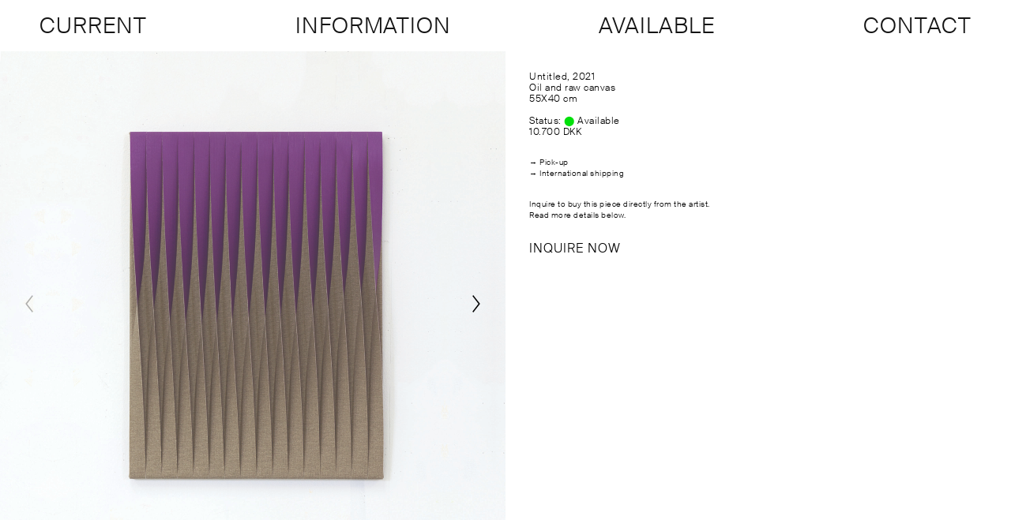

--- FILE ---
content_type: text/html; charset=UTF-8
request_url: http://www.linebusch.dk/work/5020521
body_size: 14265
content:
<!DOCTYPE html>
<html lang="en-GB" data-semplice="5.3.2">
	<head>
		<meta charset="UTF-8" />
		<meta name="viewport" content="width=device-width, initial-scale=1.0, maximum-scale=1.0" />
		<title>5020521 &#8211; Line Busch</title>
<meta name='robots' content='max-image-preview:large' />
<link rel='dns-prefetch' href='//s.w.org' />
		<script type="text/javascript">
			window._wpemojiSettings = {"baseUrl":"https:\/\/s.w.org\/images\/core\/emoji\/13.1.0\/72x72\/","ext":".png","svgUrl":"https:\/\/s.w.org\/images\/core\/emoji\/13.1.0\/svg\/","svgExt":".svg","source":{"concatemoji":"http:\/\/www.linebusch.dk\/wp-includes\/js\/wp-emoji-release.min.js?ver=5.8.12"}};
			!function(e,a,t){var n,r,o,i=a.createElement("canvas"),p=i.getContext&&i.getContext("2d");function s(e,t){var a=String.fromCharCode;p.clearRect(0,0,i.width,i.height),p.fillText(a.apply(this,e),0,0);e=i.toDataURL();return p.clearRect(0,0,i.width,i.height),p.fillText(a.apply(this,t),0,0),e===i.toDataURL()}function c(e){var t=a.createElement("script");t.src=e,t.defer=t.type="text/javascript",a.getElementsByTagName("head")[0].appendChild(t)}for(o=Array("flag","emoji"),t.supports={everything:!0,everythingExceptFlag:!0},r=0;r<o.length;r++)t.supports[o[r]]=function(e){if(!p||!p.fillText)return!1;switch(p.textBaseline="top",p.font="600 32px Arial",e){case"flag":return s([127987,65039,8205,9895,65039],[127987,65039,8203,9895,65039])?!1:!s([55356,56826,55356,56819],[55356,56826,8203,55356,56819])&&!s([55356,57332,56128,56423,56128,56418,56128,56421,56128,56430,56128,56423,56128,56447],[55356,57332,8203,56128,56423,8203,56128,56418,8203,56128,56421,8203,56128,56430,8203,56128,56423,8203,56128,56447]);case"emoji":return!s([10084,65039,8205,55357,56613],[10084,65039,8203,55357,56613])}return!1}(o[r]),t.supports.everything=t.supports.everything&&t.supports[o[r]],"flag"!==o[r]&&(t.supports.everythingExceptFlag=t.supports.everythingExceptFlag&&t.supports[o[r]]);t.supports.everythingExceptFlag=t.supports.everythingExceptFlag&&!t.supports.flag,t.DOMReady=!1,t.readyCallback=function(){t.DOMReady=!0},t.supports.everything||(n=function(){t.readyCallback()},a.addEventListener?(a.addEventListener("DOMContentLoaded",n,!1),e.addEventListener("load",n,!1)):(e.attachEvent("onload",n),a.attachEvent("onreadystatechange",function(){"complete"===a.readyState&&t.readyCallback()})),(n=t.source||{}).concatemoji?c(n.concatemoji):n.wpemoji&&n.twemoji&&(c(n.twemoji),c(n.wpemoji)))}(window,document,window._wpemojiSettings);
		</script>
		<style type="text/css">
img.wp-smiley,
img.emoji {
	display: inline !important;
	border: none !important;
	box-shadow: none !important;
	height: 1em !important;
	width: 1em !important;
	margin: 0 .07em !important;
	vertical-align: -0.1em !important;
	background: none !important;
	padding: 0 !important;
}
</style>
	<link rel='stylesheet' id='wp-block-library-css'  href='http://www.linebusch.dk/wp-includes/css/dist/block-library/style.min.css?ver=5.8.12' type='text/css' media='all' />
<link rel='stylesheet' id='semplice-stylesheet-css'  href='http://www.linebusch.dk/wp-content/themes/semplice5/style.css?ver=5.3.2' type='text/css' media='all' />
<link rel='stylesheet' id='semplice-frontend-stylesheet-css'  href='http://www.linebusch.dk/wp-content/themes/semplice5/assets/css/frontend.min.css?ver=5.3.2' type='text/css' media='all' />
<link rel='stylesheet' id='mediaelement-css'  href='http://www.linebusch.dk/wp-includes/js/mediaelement/mediaelementplayer-legacy.min.css?ver=4.2.16' type='text/css' media='all' />
<script type='text/javascript' src='http://www.linebusch.dk/wp-includes/js/jquery/jquery.min.js?ver=3.6.0' id='jquery-core-js'></script>
<script type='text/javascript' src='http://www.linebusch.dk/wp-includes/js/jquery/jquery-migrate.min.js?ver=3.3.2' id='jquery-migrate-js'></script>
<script type='text/javascript' src='http://www.linebusch.dk/wp-content/plugins/sticky-menu-or-anything-on-scroll/assets/js/jq-sticky-anything.min.js?ver=2.1.1' id='stickyAnythingLib-js'></script>
<script type='text/javascript' src='http://www.linebusch.dk/wp-content/plugins/wp-image-zoooom/assets/js/jquery.image_zoom.min.js?ver=1.49' id='image_zoooom-js'></script>
<script type='text/javascript' id='image_zoooom-init-js-extra'>
/* <![CDATA[ */
var IZ = {"with_woocommerce":"0","exchange_thumbnails":"1","woo_categories":"0","enable_mobile":"","options":{"lensShape":"round","zoomType":"lens","lensSize":"310","borderSize":"1","borderColour":"#ffffff","cursor":"default","lensFadeIn":"0.5","lensFadeOut":"0.5","tint":"true","tintColour":"#ffffff","tintOpacity":"0.1"},"woo_slider":"0"};
/* ]]> */
</script>
<script type='text/javascript' src='http://www.linebusch.dk/wp-content/plugins/wp-image-zoooom/assets/js/image_zoom-init.js?ver=1.49' id='image_zoooom-init-js'></script>
<link rel="https://api.w.org/" href="http://www.linebusch.dk/wp-json/" /><link rel="EditURI" type="application/rsd+xml" title="RSD" href="http://www.linebusch.dk/xmlrpc.php?rsd" />
<link rel="wlwmanifest" type="application/wlwmanifest+xml" href="http://www.linebusch.dk/wp-includes/wlwmanifest.xml" /> 
<meta name="generator" content="WordPress 5.8.12" />
<link rel="canonical" href="http://www.linebusch.dk/work/5020521" />
<link rel='shortlink' href='http://www.linebusch.dk/?p=975' />
<link rel="alternate" type="application/json+oembed" href="http://www.linebusch.dk/wp-json/oembed/1.0/embed?url=http%3A%2F%2Fwww.linebusch.dk%2Fwork%2F5020521" />
<link rel="alternate" type="text/xml+oembed" href="http://www.linebusch.dk/wp-json/oembed/1.0/embed?url=http%3A%2F%2Fwww.linebusch.dk%2Fwork%2F5020521&#038;format=xml" />
<style type="text/css" id="semplice-webfonts-selfhosted">@font-face {font-family: 'SuisseIntl-Light-WebS';src: url('http://www.linebusch.dk/wp-content/uploads/2020/09/SuisseIntl-Light-WebS.ttf') format('truetype');}@font-face {font-family: 'SuisseIntlMono-Regular-WebTrial';src: url('https://www.linebusch.dk/wp-content/uploads/2022/09/SuisseIntlMono-Regular-WebTrial.woff') format('woff');}@font-face {font-family: 'SuisseIntl-Regular-WebTrial';src: url('https://www.linebusch.dk/wp-content/uploads/2022/09/SuisseIntl-Regular-WebTrial.woff') format('woff');}@font-face {font-family: 'SuisseIntl-Light-WebTrial';src: url('https://www.linebusch.dk/wp-content/uploads/2022/09/SuisseIntl-Light-WebTrial.woff') format('woff');}@font-face {font-family: 'SuisseIntl-Medium-WebTrial';src: url('https://www.linebusch.dk/wp-content/uploads/2022/09/SuisseIntl-Medium-WebTrial.woff') format('woff');}</style><style type="text/css" id="semplice-webfonts-css">.font_9vzv2lnqd, [data-font="font_9vzv2lnqd"], [data-font="font_9vzv2lnqd"] li a, #content-holder p, #content-holder li {font-family: "SuisseIntl-Light-WebS", sans-serif;font-weight: 400;font-style: normal;}.font_4axds85i4, [data-font="font_4axds85i4"], [data-font="font_4axds85i4"] li a {font-family: "Suisse Intl. Mono", sans-serif;font-weight: 400;font-style: normal;}.font_qdsvx20cq, [data-font="font_qdsvx20cq"], [data-font="font_qdsvx20cq"] li a {font-family: "SuisseIntlMono-Regular-WebTrial", sans-serif;font-weight: 400;font-style: normal;}.font_5znmpojkp, [data-font="font_5znmpojkp"], [data-font="font_5znmpojkp"] li a {font-family: "SuisseIntl-Regular-WebTrial", sans-serif;font-weight: 400;font-style: normal;}.font_t7fmvmk62, [data-font="font_t7fmvmk62"], [data-font="font_t7fmvmk62"] li a {font-family: "SuisseIntl-Light-WebTrial", sans-serif;font-weight: 400;font-style: normal;}.font_knee665t4, [data-font="font_knee665t4"], [data-font="font_knee665t4"] li a {font-family: "SuisseIntl-Medium-WebTrial", sans-serif;font-weight: 400;font-style: normal;}</style>
		<style type="text/css" id="semplice-custom-css">
			
				@media screen and (min-width: 1170px) {
					.container-fluid, .container, .admin-container {
						padding: 0 1.94444rem 0 1.94444rem;
					}
				}
			.container {
			max-width: 1240px;
		}
			#content-holder p, #content-holder li { line-height: 1.1666666666667;letter-spacing: 0.005555555555555556rem;}#content-holder .is-content p { margin-bottom: 1.1666666666667em; }@media screen and (min-width: 992px) and (max-width: 1169.98px) { }@media screen and (min-width: 768px) and (max-width: 991.98px) { }@media screen and (min-width: 544px) and (max-width: 767.98px) { }@media screen and (max-width: 543.98px) { }
			
			
		.project-panel {
			background: #f5f5f5;
			padding: 2.5rem 0rem;
		}
		[data-pp-gutter="no"] .project-panel .pp-thumbs,
		.project-panel .pp-thumbs {
			margin-bottom: -1.666666666666667rem;
		}
		#content-holder .panel-label, .projectnav-preview .panel-label {
			color: #000000;
			font-size: 1.777777777777778rem;
			text-transform: none;
			padding-left: 0rem;
			padding-bottom: 1.666666666666667rem;
			text-align: left;
			line-height: 1;
		}
		.project-panel .pp-title {
			padding: 0.5555555555555556rem 0rem 1.666666666666667rem 0rem;
		}
		.project-panel .pp-title a {
			color: #000000; 
			font-size: 0.7222222222222222rem; 
			text-transform: none;
		} 
		.project-panel .pp-title span {
			color: #999999;
			font-size: 0.7222222222222222rem;
			text-transform: none;
		}
		.semplice-next-prev {
			background: #ffffff;
			padding: 0rem 0rem 0rem 0rem;
		}
		.semplice-next-prev .np-inner {
			height: 10rem;
		}
		.semplice-next-prev .np-inner .np-link .np-prefix,
		.semplice-next-prev .np-inner .np-link .np-label {
			color: #000000;
			font-size: 1.555555555555556rem;
			text-transform: none;
			letter-spacing: 0rem;
		}
		.semplice-next-prev .np-inner .np-link .np-text-above {
			padding-bottom: 2px;
		}
		.semplice-next-prev .np-inner .np-link .np-label-above {
			color: #aaaaaa;
			font-size: 0.7777777777777778rem;
			text-transform: uppercase;
			letter-spacing: 1px;
		}
		.semplice-next-prev .np-inner .np-link .np-text {
			padding: 0rem 0rem;
		}
		.semplice-next .np-text {
			margin-right: -0rem;
		}
		.semplice-next-prev .nextprev-seperator {
			width: 1px;
			margin: 1.666666666666667rem -0px;
			background: #000000;
		}
	
			.np-link:hover {
				background: #ffffff;
			}
			.np-link:hover .np-text .np-label,
			.np-link:hover .np-text .np-prefix {
				color: #000000 !important;
			}
			.np-link:hover .np-label-above {
				color: #000000 !important;
			}
		
			.is-content { color: #000000; }a { color: #000000; }a:hover { color: #666666; }/*#tekstunderline {
  text-decoration: underline;
}*/

.bordertop {
  border-top: 10px solid #red !important;
  padding: 1px;
  background-color: #eaeaea !important;
}

/*li {
    border-bottom: 1px solid purple;
}*/

li > ul {
  display: inline-block;
    border-top: 1px solid purple;
}

li > ul > li:last-child {
    border: none;
}
.underline-div {
  border-bottom: 1px solid #e0e0e0;
}
/*.underline-div:hover {
  border-bottom: 1px solid #ff0000;
  background-color: #ff8899;
  color: #ffffff;
}*/

.post-title {
  letter-spacing: 0.027777777777777776rem !important;
}

.blur {
  width: 150%;
  height: 150%;
  margin: -25% 0 0 -25%;
}

.blur img {
  width: 100%;
  height: auto;
  -webkit-transition: all .25s ease;
  -moz-transition: all .25s ease;
  -o-transition: all .25s ease;
  -ms-transition: all .25s ease;
  transition: all .25s ease;
}

.blur img:hover {
  -webkit-filter: blur(15px);
  -moz-filter: all .25s ease;
  -o-filter: all .25s ease;
  -ms-filter: all .25s ease;
  filter: blur(15px);
}




.movetxt {
    -webkit-animation: moving 5s infinite;
    animation: moving 5s infinite;
}
		
@-webkit-keyframes moving {
    from {-webkit-transform: translateY(0px);}
    to {-webkit-transform: translateY(200px);}
}

@keyframes moving {
    from {transform: translateY(0px);}
    to {transform: translateY(200px);}
}

a:hover {
    font-style: italic !important;
}

.uppercase {
	text-transform: uppercase;
}


.textspotlight {
  position: relative;
  font-family: sans-serif;
  text-transform: uppercase;
  font-size: 2em;
  letter-spacing: 4px;
  overflow: hidden;
  background: linear-gradient(90deg, #000, #fff, #000);
  background-repeat: no-repeat;
  background-size: 80%;
  animation: animate 5s linear infinite;
  -webkit-background-clip: text;
  -webkit-text-fill-color: rgba(255, 255, 255, 0);
}

@keyframes animate {
  0% {
    background-position: -500%;
  }
  100% {
    background-position: 500%;
  }
}



.gradient2 {
   background: linear-gradient(0deg, #f7f206, #c3c298);
    background-size: 400% 400%;

    -webkit-animation: AnimationName 30s ease infinite;
    -moz-animation: AnimationName 30s ease infinite;
    animation: AnimationName 30s ease infinite;
}

@-webkit-keyframes AnimationName {
    0%{background-position:51% 0%}
    50%{background-position:50% 100%}
    100%{background-position:51% 0%}
}
@-moz-keyframes AnimationName {
    0%{background-position:51% 0%}
    50%{background-position:50% 100%}
    100%{background-position:51% 0%}
}
@keyframes AnimationName {
    0%{background-position:51% 0%}
    50%{background-position:50% 100%}
    100%{background-position:51% 0%}
}


.gradient {
    background: linear-gradient(0deg, #a788f3, #f3af88);
    background-size: 400% 400%;
    -webkit-animation: AnimationName 30s ease infinite;
    -moz-animation: AnimationName 30s ease infinite;
    -o-animation: AnimationName 30s ease infinite;
    animation: AnimationName 30s ease infinite;
}
@-webkit-keyframes AnimationName {
    0%{background-position:50% 0%}
    50%{background-position:51% 100%}
    100%{background-position:50% 0%}
}
@-moz-keyframes AnimationName {
    0%{background-position:50% 0%}
    50%{background-position:51% 100%}
    100%{background-position:50% 0%}
}
@-o-keyframes AnimationName {
    0%{background-position:50% 0%}
    50%{background-position:51% 100%}
    100%{background-position:50% 0%}
}
@keyframes AnimationName {
    0%{background-position:50% 0%}
    50%{background-position:51% 100%}
    100%{background-position:50% 0%}
}

/* page background color */
#content-holder .post-password-form {
	background: #000000;
	/*background: #f096e2;*/
}

/* lock icon color */
#content-holder .post-password-form .inner .password-lock {
   	margin-top: -300px !important;
	fill: #444444;
    fill-opacity: 0.0 !important;
}

/* title color */
#content-holder .post-password-form .inner p {
	color: rgba(51, 170, 51, .0);
}

/* sub title color */
#content-holder .post-password-form .inner p span {
	color: rgba(51, 170, 51, .0);
}

/* This is what makes our section fixed */
.fixed-section {
  position: fixed !important;
  left: 0 !important;
  bottom: 0 !important;
  pointer-events: none !important;
  z-index: 1;
}

/* This makes our fixed elements clickable 
.fixed-section .column-content {
  pointer-events: auto !important;
}*/.back-to-top a svg { fill: #000000; }.back-to-top a img, .back-to-top a svg { width: 0rem; height: auto; }.pswp__bg { background: #6d6a67; }.pswp__top-bar, .pswp__button--arrow--left:before, .pswp__button--arrow--right:before { background-color: rgba(109, 106, 103, .3) !important; }.pswp__bg { opacity: .95 !important; }
			#content-holder .thumb .thumb-inner .thumb-hover {background-color: rgba(255, 255, 255, 0);background-size: auto;background-position: 0% 0%;background-repeat: no-repeat;}#content-holder .thumb .thumb-inner { transition: box-shadow 0.3s ease; }#content-holder .thumb .thumb-inner:hover, .is-frontend #content-holder .thumb .wrap-focus { box-shadow: 0rem 0rem 11.11111111111111rem 0rem rgba(255,255,255,1); }#content-holder .thumb .thumb-hover-meta { padding: 2.22rem; }#content-holder .thumb .thumb-hover-meta .title { color: #ffffff; font-size: 1.33rem; text-transform: none; }#content-holder .thumb .thumb-hover-meta .category { color: #999999; font-size: 1rem; text-transform: none; }#content-holder .thumb video { opacity: 1; }
		</style>
	
		<style type="text/css" id="975-post-css">
			#content-975 #section_63f915d94 {padding-top: 0rem;}
					#content_69e10ebd5 .flickity-prev-next-button .arrow { fill: #000000 !important; }
					#content_69e10ebd5 .flickity-page-dots .dot { background: #000000 !important; }
					#content_69e10ebd5 .flickity-meta .flickity-caption { color: #000000; font-size: 0.8888888888888889rem; text-transform: none; }
					#content_69e10ebd5 .flickity-button-icon path { fill: #000000; }
					#content_69e10ebd5 .flickity-prev-next-button { background-color: rgba(0, 0, 0, 0); }
					#content-975 #content_33b2b2a94 {padding-top: 1.3888888888888888rem;padding-left: 1.6666666666666667rem;}#content-975 #content_33b2b2a94 .is-content {}#content-975 #content_1644f47dc {padding-top: 1.3888888888888888rem;padding-left: 1.6666666666666667rem;}#content-975 #content_1644f47dc .is-content {}#content-975 #content_0d3f9d771 {padding-top: 1.3888888888888888rem;padding-left: 1.6666666666666667rem;}#content-975 #content_0d3f9d771 .is-content {}#content-975 #content_4cc37ea8e {padding-top: 1.3888888888888888rem;padding-left: 1.6666666666666667rem;}#content-975 #content_4cc37ea8e .is-content {}@media screen and (max-width: 543.98px) { #content-975 #section_2b6d71ac4 {padding-top: 2.7777777777777777rem;}}#content-975 #content_d9c9cf5d4 {padding-bottom: 1.6666666666666667rem;}#content-975 #content_d9c9cf5d4 .is-content {}@media screen and (min-width: 544px) and (max-width: 767.98px) { #content-975 #content_d9c9cf5d4 {padding-top: 2.7777777777777777rem;}#content-975 #content_d9c9cf5d4 .is-content {}}#content-975 #content_661cbf0bd {padding-top: 0.9444444444444444rem;padding-bottom: 0.9444444444444444rem;}#content-975 #content_661cbf0bd .is-content {}#content-975 #content_af3ca754e {padding-top: 0.9444444444444444rem;padding-bottom: 0.9444444444444444rem;padding-left: 1.6666666666666667rem;}#content-975 #content_af3ca754e .is-content {}#content-975 #content_ce98fdb61 {padding-top: 0.9444444444444444rem;padding-bottom: 0.9444444444444444rem;padding-left: 1.6666666666666667rem;}#content-975 #content_ce98fdb61 .is-content {}#content-975 #content_202cde43d {padding-top: 2.611111111111111rem;padding-bottom: 0.9444444444444444rem;opacity: 1;}#content-975 #content_202cde43d .is-content {}#content-975 #content_4156be2d3 {padding-top: 0.9444444444444444rem;padding-bottom: 0.9444444444444444rem;padding-left: 1.6666666666666667rem;opacity: 1;}#content-975 #content_4156be2d3 .is-content {}#content-975 #content_57a45f592 {padding-top: 0.9444444444444444rem;padding-bottom: 0.9444444444444444rem;padding-left: 1.6666666666666667rem;}#content-975 #content_57a45f592 .is-content {}#content-975 #content_3e2664d0b {padding-top: 0.9444444444444444rem;padding-bottom: 0.9444444444444444rem;padding-left: 1.6666666666666667rem;}#content-975 #content_3e2664d0b .is-content {}#content-975 #section_2a73e6e8c {padding-top: 0rem;}#content-975 #content_e9d3120cc {padding-top: 4.166666666666667rem;padding-bottom: 1.3888888888888888rem;}#content-975 #content_e9d3120cc .is-content {}
			.nav_kczcwpypn { background-color: transparent;; }.nav_kczcwpypn { height: 3.611111111111111rem; }.is-frontend #content-975 .sections { margin-top: 3.611111111111111rem; }.nav_kczcwpypn .navbar-inner .navbar-left, .nav_kczcwpypn .navbar-inner .navbar-center, .nav_kczcwpypn .navbar-inner .navbar-distributed { left: 2.7777777777777777rem; }.nav_kczcwpypn .container-fluid .navbar-inner .navbar-right, .nav_kczcwpypn .container-fluid .navbar-inner .navbar-distributed { right: 2.7777777777777777rem; }.nav_kczcwpypn .container-fluid .hamburger a:after { padding-right: 1.1111111111111rem; }.nav_kczcwpypn .navbar-inner .hamburger { align-items: center; }.nav_kczcwpypn .navbar-inner .hamburger a.menu-icon span { background-color: #000000; }.nav_kczcwpypn .navbar-inner .hamburger a.menu-icon { width: 2.2222222222222223rem; }.nav_kczcwpypn .navbar-inner .hamburger a.menu-icon span { height: 1px; }.nav_kczcwpypn .navbar-inner .hamburger a.open-menu span::before { transform: translateY(-8px); }.nav_kczcwpypn .navbar-inner .hamburger a.open-menu span::after { transform: translateY(8px); }.nav_kczcwpypn .navbar-inner .hamburger a.open-menu:hover span::before { transform: translateY(-10px); }.nav_kczcwpypn .navbar-inner .hamburger a.open-menu:hover span::after { transform: translateY(10px); }.nav_kczcwpypn .navbar-inner .hamburger a.menu-icon { height: 17px; }.nav_kczcwpypn .navbar-inner .hamburger a.menu-icon span { margin-top: 8.5px; }.nav_kczcwpypn .navbar-inner nav ul li a span { font-size: 1.5555555555555556rem; }.nav_kczcwpypn .navbar-inner nav ul li a span { color: #141414; }.nav_kczcwpypn .navbar-inner nav ul li a span { letter-spacing: 0.05555555555555555rem; }.nav_kczcwpypn .navbar-inner nav ul li a:hover span, .navbar-inner nav ul li.current-menu-item a span, .navbar-inner nav ul li.current_page_item a span, .nav_kczcwpypn .navbar-inner nav ul li.wrap-focus a span { color: #111111; }.nav_kczcwpypn .navbar-inner nav ul li.current-menu-item a span { color: #111111; }.nav_kczcwpypn .navbar-inner nav ul li.current_page_item a span { color: #111111; }[data-post-type="project"] .navbar-inner nav ul li.portfolio-grid a span, [data-post-type="post"] .navbar-inner nav ul li.blog-overview a span { color: #111111; }#overlay-menu { background-color: rgba(2, 2, 2, 0.9); }#overlay-menu .overlay-menu-inner nav { text-align: left; }#overlay-menu .overlay-menu-inner nav ul li a span { font-size: 1.8888888888888888rem; }#overlay-menu .overlay-menu-inner nav ul li a span { color: #ffffff; }#overlay-menu .overlay-menu-inner nav ul li a { padding-top: 0.27777777777778rem; }#overlay-menu .overlay-menu-inner nav ul li a { padding-bottom: 0.27777777777778rem; }#overlay-menu .overlay-menu-inner nav ul li a span { letter-spacing: 0.06666666666666667rem; }@media screen and (min-width: 992px) and (max-width: 1169.98px) { .nav_kczcwpypn .navbar-inner .hamburger a.menu-icon { height: 17px; }.nav_kczcwpypn .navbar-inner .hamburger a.menu-icon span { margin-top: 8.5px; }}@media screen and (min-width: 768px) and (max-width: 991.98px) { .nav_kczcwpypn .navbar-inner .hamburger a.menu-icon { height: 17px; }.nav_kczcwpypn .navbar-inner .hamburger a.menu-icon span { margin-top: 8.5px; }}@media screen and (min-width: 544px) and (max-width: 767.98px) { .nav_kczcwpypn .navbar-inner .hamburger a.menu-icon { height: 17px; }.nav_kczcwpypn .navbar-inner .hamburger a.menu-icon span { margin-top: 8.5px; }}@media screen and (max-width: 543.98px) { .nav_kczcwpypn .navbar-inner .hamburger a.menu-icon { height: 17px; }.nav_kczcwpypn .navbar-inner .hamburger a.menu-icon span { margin-top: 8.5px; }}
		</style>
	<style type="text/css">img.zoooom,.zoooom img{padding:0!important;}</style>		<style>html{margin-top:0px!important;}#wpadminbar{top:auto!important;bottom:0;}</style>
		<link rel="shortcut icon" type="image/png" href="http://www.linebusch.dk/wp-content/uploads/2020/09/Favicon.png" sizes="32x32">	</head>
	<body class="project-template-default single single-project postid-975 is-frontend dynamic-mode mejs-semplice-ui" data-post-type="project" data-post-id="975">
		<div id="content-holder" data-active-post="975">
			
						<header class="nav_kczcwpypn semplice-navbar active-navbar sticky-nav " data-cover-transparent="disabled" data-bg-overlay-visibility="visible" data-mobile-fallback="enabled">
							<div class="container-fluid" data-nav="no-logo-menu-distributed">
								<div class="navbar-inner menu-type-text" data-xl-width="12" data-navbar-type="container-fluid">
									<nav class="standard navbar-distributed" data-font="font_9vzv2lnqd"><ul class="menu"><li class="menu-item menu-item-type-post_type menu-item-object-page menu-item-home menu-item-1021"><a href="http://www.linebusch.dk/"><span>CURRENT</span></a></li>
<li class="menu-item menu-item-type-post_type menu-item-object-page menu-item-1121"><a href="http://www.linebusch.dk/information1"><span>INFORMATION</span></a></li>
<li class="menu-item menu-item-type-post_type menu-item-object-page menu-item-1062"><a href="http://www.linebusch.dk/available"><span>AVAILABLE</span></a></li>
<li class="menu-item menu-item-type-post_type menu-item-object-page menu-item-411"><a href="http://www.linebusch.dk/contact"><span>CONTACT</span></a></li>
</ul></nav>
									<div class="hamburger navbar-right semplice-menu"><a class="open-menu menu-icon"><span></span></a></div>
								</div>
							</div>
						</header>
						
				<div id="overlay-menu">
					<div class="overlay-menu-inner" data-xl-width="12">
						<nav class="overlay-nav" data-justify="left" data-align="align-top" data-font="font_9vzv2lnqd">
							<ul class="container"><li class="menu-item menu-item-type-post_type menu-item-object-page menu-item-home menu-item-1021"><a href="http://www.linebusch.dk/"><span>CURRENT</span></a></li>
<li class="menu-item menu-item-type-post_type menu-item-object-page menu-item-1121"><a href="http://www.linebusch.dk/information1"><span>INFORMATION</span></a></li>
<li class="menu-item menu-item-type-post_type menu-item-object-page menu-item-1062"><a href="http://www.linebusch.dk/available"><span>AVAILABLE</span></a></li>
<li class="menu-item menu-item-type-post_type menu-item-object-page menu-item-411"><a href="http://www.linebusch.dk/contact"><span>CONTACT</span></a></li>
</ul>
						</nav>
					</div>
				</div>
			
					
			<div id="content-975" class="content-container active-content  hide-on-init">
				<div class="transition-wrap">
					<div class="sections">
						
					<section id="section_63f915d94" class="content-block" data-column-mode-sm="single" data-column-mode-xs="single" data-layout="fluid" data-gutter="no" >
						<div class="container"><div id="row_f155df185" class="row"><div id="column_78a13c2ee" class="column" data-xl-width="6" >
					<div class="content-wrapper">
						
				<div id="content_69e10ebd5" class="column-content" data-module="gallery" >
					<div id="gallery-content_69e10ebd5" class="is-content semplice-gallery-slider sgs-slide"><div class="sgs-slide grid-width"><img src="http://www.linebusch.dk/wp-content/uploads/2021/09/5020521-front-scaled.jpg" alt="5020521-front" caption="" /></div><div class="sgs-slide grid-width"><img src="http://www.linebusch.dk/wp-content/uploads/2021/09/5020521-side-2-scaled.jpg" alt="5020521-side-2" caption="" /></div><div class="sgs-slide grid-width"><img src="http://www.linebusch.dk/wp-content/uploads/2021/09/5020521-side-1-test-scaled.jpg" alt="5020521-side-1-test" caption="" /></div></div><div class="flickity-meta pagination-below sgs-pagination-false" data-caption-visibility="hidden"><div class="flickity-caption" data-font="regular"></div></div>
					<script>
						(function($) {
							$(document).ready(function () {
								// ready event listener
								$("#gallery-content_69e10ebd5").on("ready.flickity", function() {
									// append dots to flickity meta
									if($(this).find(".flickity-page-dots").length > 0) {
										$("#content_69e10ebd5").find(".flickity-meta").append($(this).find(".flickity-page-dots"));
									}
									// refresh scroll trigger
									s4.helper.refreshScrollTrigger();
								});
								var $gallery = $("#gallery-content_69e10ebd5").flickity({
									autoPlay: 4000,
									adaptiveHeight: true,
									prevNextButtons: true,
									pageDots: false,
									wrapAround: false,
									setGallerySize: true,
									selectedAttraction: 0.025,
									friction: 0.28,
									percentPosition: true,
									imagesLoaded: true,
									arrowShape: "M67.37,100L28.195,50,67.37,0,71.8,5.5,37.581,50,71.8,94.5Z",
									pauseAutoPlayOnHover: false,
								});
								
							});
						})(jQuery);
					</script>
				
				</div>
			
					</div>
				</div><div id="column_b3a5c6230" class="column" data-xl-width="6" data-valign="stretch" >
					<div class="content-wrapper">
						
				<div id="content_33b2b2a94" class="column-content" data-module="text" >
					<div class="is-content"><p style="font-size: 0.667rem; line-height: 0.833rem;" data-mce-style="font-size: 0.667rem; line-height: 0.833rem;" data-font-size-xl="0.667rem" data-line-height-xl="0.833rem"><span class="font_9vzv2lnqd" style="letter-spacing: 0.028rem;" data-mce-style="letter-spacing: 0.028rem;" data-letter-spacing-xl="0.028rem">Untitled,&nbsp;</span><span class="font_9vzv2lnqd"><span style="letter-spacing: 0.028rem;" data-mce-style="letter-spacing: 0.028rem;" data-letter-spacing-xl="0.028rem">2021<br>Oil and raw canvas&nbsp;</span></span><br><span class="font_9vzv2lnqd" style="letter-spacing: 0.028rem;" data-mce-style="letter-spacing: 0.028rem;" data-letter-spacing-xl="0.028rem">55X40 cm<br><br><span style="color: rgb(0, 224, 11);" data-mce-style="color: rgb(0, 224, 11);"><span style="color: rgb(0, 0, 0);" data-mce-style="color: rgb(0, 0, 0);">Status:</span> ⬤</span> Available<br>10.7</span><span class="font_9vzv2lnqd" style="letter-spacing: 0.028rem;" data-mce-style="letter-spacing: 0.028rem;" data-letter-spacing-xl="0.028rem">00 DKK</span></p></div>
				</div>
			
				<div id="content_1644f47dc" class="column-content" data-module="text" >
					<div class="is-content"><p style="font-size: 0.556rem; line-height: 0.833rem;" data-mce-style="font-size: 0.556rem; line-height: 0.833rem;" data-font-size-xl="0.556rem" data-line-height-xl="0.833rem"><span class="font_9vzv2lnqd" style="letter-spacing: 0.028rem;" data-mce-style="letter-spacing: 0.028rem;" data-letter-spacing-xl="0.028rem"><a data-mce-href="#footer" href="#footer">→ Pick-up</a><br><a data-mce-href="#footer" href="#footer" data-mce-selected="1">→ International shipping</a></span></p></div>
				</div>
			
				<div id="content_0d3f9d771" class="column-content" data-module="text" >
					<div class="is-content"><p style="font-size: 0.556rem; line-height: 0.833rem;" data-mce-style="font-size: 0.556rem; line-height: 0.833rem;" data-font-size-xl="0.556rem" data-line-height-xl="0.833rem"><span class="font_9vzv2lnqd" style="letter-spacing: 0.028rem;" data-mce-style="letter-spacing: 0.028rem;" data-letter-spacing-xl="0.028rem">Inquire to buy this piece directly from the artist.<br>Read more details below.</span></p></div>
				</div>
			
				<div id="content_4cc37ea8e" class="column-content" data-module="text" >
					<div class="is-content"><p style="font-size: 0.889rem; line-height: 1.111rem;" data-mce-style="font-size: 0.889rem; line-height: 1.111rem;" data-font-size-xl="0.889rem" data-line-height-xl="1.111rem"><a data-mce-href="mailto:mail@linebusch.dk?subject=Inquire 5020521" href="mailto:mail@linebusch.dk?subject=Inquire 5020521" data-mce-selected="1"><span class="font_9vzv2lnqd" style="letter-spacing: 0.056rem;" data-mce-style="letter-spacing: 0.056rem;" data-letter-spacing-xl="0.056rem">INQUIRE NOW﻿</span></a></p></div>
				</div>
			
					</div>
				</div></div></div>
					</section>				
				
					<section id="section_900ce29a3" class="content-block" data-column-mode-sm="single" data-column-mode-xs="single" data-layout="fluid" >
						<div class="container"><div id="row_5035e84cd" class="row"><div id="column_819dca38a" class="column" data-xl-width="12" >
					<div class="content-wrapper">
						
				<div id="content_b39bd3e1f" class="column-content" data-module="text" >
					<div class="is-content"><p style="font-size: 1.556rem; line-height: 1.778rem;" data-mce-style="font-size: 1.556rem; line-height: 1.778rem;" data-font-size-xl="1.556rem" data-line-height-xl="1.778rem"><span class="font_9vzv2lnqd" style="letter-spacing: 0.056rem; color: rgb(255, 255, 255);" data-mce-style="letter-spacing: 0.056rem; color: #ffffff;" data-letter-spacing-xl="0.056rem">50195 is created</span></p></div>
				</div>
			
					</div>
				</div></div></div>
					</section>				
				
					<section id="section_aaf8e3b6f" class="content-block" data-column-mode-sm="single" data-column-mode-xs="single" >
						<div class="container"><div id="row_c3b21dbc6" class="row"><div id="column_2fc5cdd4c" class="column" data-xl-width="12" >
					<div class="content-wrapper">
						
				<div id="content_e89f86344" class="column-content" data-module="code" >
					
				<div class="is-content ce-code">
					<div id="footer"></div>
				</div>
			
				</div>
			
					</div>
				</div></div></div>
					</section>				
				
					<section id="section_2b6d71ac4" class="content-block" data-column-mode-sm="single" data-column-mode-xs="single" data-layout="fluid" >
						<div class="container"><div id="row_c6cbf6bc5" class="row"><div id="column_9bf0a3aff" class="column" data-xl-width="12" >
					<div class="content-wrapper">
						
				<div id="content_d9c9cf5d4" class="column-content" data-module="text" >
					<div class="is-content"><p style="font-size: 0.889rem;" data-mce-style="font-size: 0.889rem;" data-font-size-xl="0.889rem"><span class="font_9vzv2lnqd" style="letter-spacing: 0.028rem;" data-mce-style="letter-spacing: 0.028rem;" data-letter-spacing-xl="0.028rem">BUYING DETAILS</span></p><p style="font-size: 0.667rem; line-height: 0.333rem;" data-mce-style="font-size: 0.667rem; line-height: 0.333rem;" data-font-size-xl="0.667rem" data-line-height-xl="0.333rem"><span class="font_9vzv2lnqd" style="letter-spacing: 0.028rem;" data-mce-style="letter-spacing: 0.028rem;" data-letter-spacing-xl="0.028rem">Payment details will be arranged via email.</span></p></div>
				</div>
			
					</div>
				</div></div></div>
					</section>				
				
					<section id="section_8215427ac" class="content-block" data-column-mode-sm="single" data-column-mode-xs="single" data-layout="fluid" >
						<div class="container"><div id="row_ae37b937c" class="row"><div id="column_622bede87" class="column" data-xl-width="12" >
					<div class="content-wrapper">
						
				<div id="content_661cbf0bd" class="column-content underline-div" data-module="text" >
					<div class="is-content"><p style="font-size: 0.667rem;" data-mce-style="font-size: 0.667rem;" data-font-size-xl="0.667rem"><span class="font_9vzv2lnqd" style="letter-spacing: 0.028rem;" data-mce-style="letter-spacing: 0.028rem;" data-letter-spacing-xl="0.028rem">PICK-UP</span></p></div>
				</div>
			
					</div>
				</div></div></div>
					</section>				
				
					<section id="section_f23a80c37" class="content-block" data-column-mode-sm="single" data-column-mode-xs="single" data-layout="fluid" >
						<div class="container"><div id="row_3a4510462" class="row"><div id="column_13b3e21d6" class="column" data-xl-width="12" >
					<div class="content-wrapper">
						
				<div id="content_af3ca754e" class="column-content underline-div" data-module="text" >
					<div class="is-content"><p style="font-size: 0.667rem;" data-mce-style="font-size: 0.667rem;" data-font-size-xl="0.667rem"><span class="font_9vzv2lnqd">Studio open by appointment&nbsp;</span></p></div>
				</div>
			
					</div>
				</div></div></div>
					</section>				
				
					<section id="section_110b607e7" class="content-block" data-column-mode-sm="single" data-column-mode-xs="single" data-layout="fluid" >
						<div class="container"><div id="row_07cc37734" class="row"><div id="column_de59e42c3" class="column" data-xl-width="12" >
					<div class="content-wrapper">
						
				<div id="content_ce98fdb61" class="column-content underline-div" data-module="text" >
					<div class="is-content"><p style="font-size: 0.667rem;" data-mce-style="font-size: 0.667rem;" data-font-size-xl="0.667rem"><span class="font_9vzv2lnqd" style="letter-spacing: 0.028rem;" data-mce-style="letter-spacing: 0.028rem;" data-letter-spacing-xl="0.028rem">Reservation of work possible only if scheduled studio visit or deposit payment</span></p></div>
				</div>
			
					</div>
				</div></div></div>
					</section>				
				
					<section id="section_6ce4f6c63" class="content-block" data-column-mode-sm="single" data-column-mode-xs="single" data-layout="fluid" >
						<div class="container"><div id="row_28400a65c" class="row"><div id="column_d37707ada" class="column" data-xl-width="12" >
					<div class="content-wrapper">
						
				<div id="content_202cde43d" class="column-content underline-div" data-module="text" >
					<div class="is-content"><p style="font-size: 0.667rem;" data-mce-style="font-size: 0.667rem;" data-font-size-xl="0.667rem"><span class="font_9vzv2lnqd" style="letter-spacing: 0.028rem;" data-mce-style="letter-spacing: 0.028rem;" data-letter-spacing-xl="0.028rem">INTERNATIONAL SHIPPING</span></p></div>
				</div>
			
					</div>
				</div></div></div>
					</section>				
				
					<section id="section_010060295" class="content-block" data-column-mode-sm="single" data-column-mode-xs="single" data-layout="fluid" >
						<div class="container"><div id="row_cfb5b40a4" class="row"><div id="column_9979e1723" class="column" data-xl-width="12" >
					<div class="content-wrapper">
						
				<div id="content_4156be2d3" class="column-content underline-div" data-module="text" >
					<div class="is-content"><p style="font-size: 0.667rem;" data-mce-style="font-size: 0.667rem;" data-font-size-xl="0.667rem"><span class="font_9vzv2lnqd" style="letter-spacing: 0.028rem;" data-mce-style="letter-spacing: 0.028rem;" data-letter-spacing-xl="0.028rem">Delivery time usually 1—3 weeks</span></p></div>
				</div>
			
					</div>
				</div></div></div>
					</section>				
				
					<section id="section_5862ed858" class="content-block" data-column-mode-sm="single" data-column-mode-xs="single" data-layout="fluid" >
						<div class="container"><div id="row_ee4c25efb" class="row"><div id="column_a9a1f8923" class="column" data-xl-width="12" >
					<div class="content-wrapper">
						
				<div id="content_57a45f592" class="column-content underline-div" data-module="text" >
					<div class="is-content"><p style="font-size: 0.667rem;" data-mce-style="font-size: 0.667rem;" data-font-size-xl="0.667rem"><span class="font_9vzv2lnqd" style="letter-spacing: 0.028rem;" data-mce-style="letter-spacing: 0.028rem;" data-letter-spacing-xl="0.028rem">Shipping costs includes pick-up, crate, shipping, and insurance</span></p></div>
				</div>
			
					</div>
				</div></div></div>
					</section>				
				
					<section id="section_546cc37f4" class="content-block" data-column-mode-sm="single" data-column-mode-xs="single" data-layout="fluid" >
						<div class="container"><div id="row_aafc41e88" class="row"><div id="column_2f1b26a7c" class="column" data-xl-width="12" >
					<div class="content-wrapper">
						
				<div id="content_3e2664d0b" class="column-content underline-div" data-module="text" >
					<div class="is-content"><p style="font-size: 0.667rem;" data-mce-style="font-size: 0.667rem;" data-font-size-xl="0.667rem"><span class="font_9vzv2lnqd" style="letter-spacing: 0.028rem;" data-mce-style="letter-spacing: 0.028rem;" data-letter-spacing-xl="0.028rem">Pricing quotes to be requested on your behalf</span></p></div>
				</div>
			
					</div>
				</div></div></div>
					</section>				
				
					<section id="section_2a73e6e8c" class="content-block" data-column-mode-sm="single" data-column-mode-xs="single" data-layout="fluid" >
						<div class="container"><div id="row_23b28e7ec" class="row"><div id="column_19f7d229f" class="column" data-xl-width="12" >
					<div class="content-wrapper">
						
				<div id="content_e9d3120cc" class="column-content" data-module="text" >
					<div class="is-content"><p style="font-size: 0.556rem; line-height: 0.833rem;" data-mce-style="font-size: 0.556rem; line-height: 0.833rem;" data-font-size-xl="0.556rem" data-line-height-xl="0.833rem"><span class="font_9vzv2lnqd" style="letter-spacing: 0.028rem;" data-mce-style="letter-spacing: 0.028rem;" data-letter-spacing-xl="0.028rem">© 2020 LINE BUSCH</span></p></div>
				</div>
			
					</div>
				</div></div></div>
					</section>				
				
					</div>
				</div>
			</div>
		</div>
		<div class="pswp" tabindex="-1" role="dialog" aria-hidden="true">
	<div class="pswp__bg"></div>
	<div class="pswp__scroll-wrap">
		<div class="pswp__container">
			<div class="pswp__item"></div>
			<div class="pswp__item"></div>
			<div class="pswp__item"></div>
		</div>
		<div class="pswp__ui pswp__ui--hidden">
			<div class="pswp__top-bar">
				<div class="pswp__counter"></div>
				<button class="pswp__button pswp__button--close" title="Close (Esc)"></button>
				<button class="pswp__button pswp__button--share" title="Share"></button>
				<button class="pswp__button pswp__button--fs" title="Toggle fullscreen"></button>
				<button class="pswp__button pswp__button--zoom" title="Zoom in/out"></button>
				<div class="pswp__preloader">
					<div class="pswp__preloader__icn">
					  <div class="pswp__preloader__cut">
						<div class="pswp__preloader__donut"></div>
					  </div>
					</div>
				</div>
			</div>
			<div class="pswp__share-modal pswp__share-modal--hidden pswp__single-tap">
				<div class="pswp__share-tooltip"></div> 
			</div>
			<button class="pswp__button pswp__button--arrow--left" title="Previous (arrow left)">
			</button>
			<button class="pswp__button pswp__button--arrow--right" title="Next (arrow right)">
			</button>
			<div class="pswp__caption">
				<div class="pswp__caption__center"></div>
			</div>
		</div>
	</div>
</div>	<div class="back-to-top">
		<a class="semplice-event" data-event-type="helper" data-event="scrollToTop"><svg version="1.1" id="Ebene_1" xmlns="http://www.w3.org/2000/svg" xmlns:xlink="http://www.w3.org/1999/xlink" x="0px" y="0px"
	 width="53px" height="20px" viewBox="0 0 53 20" enable-background="new 0 0 53 20" xml:space="preserve">
<g id="Ebene_3">
</g>
<g>
	<polygon points="43.886,16.221 42.697,17.687 26.5,4.731 10.303,17.688 9.114,16.221 26.5,2.312 	"/>
</g>
</svg>
</a>
	</div>
	<script type='text/javascript' id='stickThis-js-extra'>
/* <![CDATA[ */
var sticky_anything_engage = {"element":"#content_7wu78uv0w","topspace":"0","minscreenwidth":"0","maxscreenwidth":"999999","zindex":"1","legacymode":"","dynamicmode":"","debugmode":"","pushup":"","adminbar":""};
/* ]]> */
</script>
<script type='text/javascript' src='http://www.linebusch.dk/wp-content/plugins/sticky-menu-or-anything-on-scroll/assets/js/stickThis.js?ver=2.1.1' id='stickThis-js'></script>
<script type='text/javascript' src='http://www.linebusch.dk/wp-content/themes/semplice5/assets/js/shared.scripts.min.js?ver=5.3.2' id='semplice-shared-scripts-js'></script>
<script type='text/javascript' src='http://www.linebusch.dk/wp-content/themes/semplice5/assets/js/frontend.scripts.min.js?ver=5.3.2' id='semplice-frontend-scripts-js'></script>
<script type='text/javascript' id='mediaelement-core-js-before'>
var mejsL10n = {"language":"en","strings":{"mejs.download-file":"Download File","mejs.install-flash":"You are using a browser that does not have Flash player enabled or installed. Please turn on your Flash player plugin or download the latest version from https:\/\/get.adobe.com\/flashplayer\/","mejs.fullscreen":"Fullscreen","mejs.play":"Play","mejs.pause":"Pause","mejs.time-slider":"Time Slider","mejs.time-help-text":"Use Left\/Right Arrow keys to advance one second, Up\/Down arrows to advance ten seconds.","mejs.live-broadcast":"Live Broadcast","mejs.volume-help-text":"Use Up\/Down Arrow keys to increase or decrease volume.","mejs.unmute":"Unmute","mejs.mute":"Mute","mejs.volume-slider":"Volume Slider","mejs.video-player":"Video Player","mejs.audio-player":"Audio Player","mejs.captions-subtitles":"Captions\/Subtitles","mejs.captions-chapters":"Chapters","mejs.none":"None","mejs.afrikaans":"Afrikaans","mejs.albanian":"Albanian","mejs.arabic":"Arabic","mejs.belarusian":"Belarusian","mejs.bulgarian":"Bulgarian","mejs.catalan":"Catalan","mejs.chinese":"Chinese","mejs.chinese-simplified":"Chinese (Simplified)","mejs.chinese-traditional":"Chinese (Traditional)","mejs.croatian":"Croatian","mejs.czech":"Czech","mejs.danish":"Danish","mejs.dutch":"Dutch","mejs.english":"English","mejs.estonian":"Estonian","mejs.filipino":"Filipino","mejs.finnish":"Finnish","mejs.french":"French","mejs.galician":"Galician","mejs.german":"German","mejs.greek":"Greek","mejs.haitian-creole":"Haitian Creole","mejs.hebrew":"Hebrew","mejs.hindi":"Hindi","mejs.hungarian":"Hungarian","mejs.icelandic":"Icelandic","mejs.indonesian":"Indonesian","mejs.irish":"Irish","mejs.italian":"Italian","mejs.japanese":"Japanese","mejs.korean":"Korean","mejs.latvian":"Latvian","mejs.lithuanian":"Lithuanian","mejs.macedonian":"Macedonian","mejs.malay":"Malay","mejs.maltese":"Maltese","mejs.norwegian":"Norwegian","mejs.persian":"Persian","mejs.polish":"Polish","mejs.portuguese":"Portuguese","mejs.romanian":"Romanian","mejs.russian":"Russian","mejs.serbian":"Serbian","mejs.slovak":"Slovak","mejs.slovenian":"Slovenian","mejs.spanish":"Spanish","mejs.swahili":"Swahili","mejs.swedish":"Swedish","mejs.tagalog":"Tagalog","mejs.thai":"Thai","mejs.turkish":"Turkish","mejs.ukrainian":"Ukrainian","mejs.vietnamese":"Vietnamese","mejs.welsh":"Welsh","mejs.yiddish":"Yiddish"}};
</script>
<script type='text/javascript' src='http://www.linebusch.dk/wp-includes/js/mediaelement/mediaelement-and-player.min.js?ver=4.2.16' id='mediaelement-core-js'></script>
<script type='text/javascript' src='http://www.linebusch.dk/wp-includes/js/mediaelement/mediaelement-migrate.min.js?ver=5.8.12' id='mediaelement-migrate-js'></script>
<script type='text/javascript' id='mediaelement-js-extra'>
/* <![CDATA[ */
var _wpmejsSettings = {"pluginPath":"\/wp-includes\/js\/mediaelement\/","classPrefix":"mejs-","stretching":"responsive"};
/* ]]> */
</script>
<script type='text/javascript' id='semplice-frontend-js-js-extra'>
/* <![CDATA[ */
var semplice = {"default_api_url":"http:\/\/www.linebusch.dk\/wp-json","semplice_api_url":"http:\/\/www.linebusch.dk\/wp-json\/semplice\/v1\/frontend","template_dir":"http:\/\/www.linebusch.dk\/wp-content\/themes\/semplice5","category_base":"\/category\/","tag_base":"\/tag\/","nonce":"3cad860cba","frontend_mode":"dynamic","static_transitions":"disabled","site_name":"Line Busch","base_url":"http:\/\/www.linebusch.dk","frontpage_id":"971","blog_home":"http:\/\/www.linebusch.dk","blog_navbar":"","sr_status":"enabled","blog_sr_status":"enabled","is_preview":"","password_form":"\r\n<div class=\"post-password-form\">\r\n\t<div class=\"inner\">\r\n\t\t<form action=\"http:\/\/www.linebusch.dk\/wp-login.php?action=postpass\" method=\"post\">\r\n\t\t\t<div class=\"password-lock\"><svg xmlns=\"http:\/\/www.w3.org\/2000\/svg\" width=\"35\" height=\"52\" viewBox=\"0 0 35 52\">\r\n  <path id=\"Form_1\" data-name=\"Form 1\" d=\"M31.3,25.028H27.056a0.755,0.755,0,0,1-.752-0.757V14.654a8.8,8.8,0,1,0-17.608,0v9.616a0.755,0.755,0,0,1-.752.757H3.7a0.755,0.755,0,0,1-.752-0.757V14.654a14.556,14.556,0,1,1,29.111,0v9.616A0.755,0.755,0,0,1,31.3,25.028Zm-3.495-1.514h2.743V14.654a13.051,13.051,0,1,0-26.1,0v8.859H7.192V14.654a10.309,10.309,0,1,1,20.617,0v8.859Zm4.43,28.475H2.761A2.77,2.77,0,0,1,0,49.213V25.28a1.763,1.763,0,0,1,1.755-1.766H33.242A1.763,1.763,0,0,1,35,25.28V49.213A2.77,2.77,0,0,1,32.239,51.988ZM1.758,25.028a0.252,0.252,0,0,0-.251.252V49.213a1.259,1.259,0,0,0,1.254,1.262H32.239a1.259,1.259,0,0,0,1.254-1.262V25.28a0.252,0.252,0,0,0-.251-0.252H1.758ZM20.849,43h-6.7a0.75,0.75,0,0,1-.61-0.314,0.763,0.763,0,0,1-.1-0.682l1.471-4.44a4.1,4.1,0,1,1,5.184,0L21.563,42a0.763,0.763,0,0,1-.1.682A0.75,0.75,0,0,1,20.849,43ZM15.2,41.487H19.8l-1.319-3.979a0.76,0.76,0,0,1,.33-0.891,2.6,2.6,0,1,0-2.633,0,0.76,0.76,0,0,1,.33.891Z\"\/>\r\n<\/svg>\r\n<\/div>\r\n\t\t\t<p>This content is protected. <br \/><span>To view, please enter the password.<\/span><\/p>\r\n\t\t\t<div class=\"input-fields\">\r\n\t\t\t\t<input name=\"post_password\" class=\"post-password-input\" type=\"password\" size=\"20\" maxlength=\"20\" placeholder=\"Enter password\" \/><a class=\"post-password-submit semplice-event\" data-event-type=\"helper\" data-event=\"postPassword\" data-id=\"975\">Submit<\/a>\t\t\t<\/div>\r\n\t\t<\/form>\r\n\t<\/div>\r\n<\/div>\r\n\r\n","portfolio_order":[1102,1111,1112,1108,1109,1110,1106,1103,1117,1116,1114,1113,1115,1092,1094,1077,1078,1083,1084,1032,1037,1027,1023,989,984,975,711,980,939,945,935,949,472,902,465,455,803,921,915,926,911,906,808,833,884,856,849,865,875,737,459,532,530,612,431],"gallery":{"prev":"<svg version=\"1.1\" id=\"Ebene_1\" xmlns=\"http:\/\/www.w3.org\/2000\/svg\" xmlns:xlink=\"http:\/\/www.w3.org\/1999\/xlink\" x=\"0px\" y=\"0px\"\n\twidth=\"18px\" height=\"40px\"  viewBox=\"0 0 18 40\" enable-background=\"new 0 0 18 40\" xml:space=\"preserve\">\n<g id=\"Ebene_2\">\n\t<g>\n\t\t<polygon points=\"16.3,40 0.3,20 16.3,0 17.7,1 2.5,20 17.7,39 \t\t\"\/>\n\t<\/g>\n<\/g>\n<\/svg>\n","next":"<svg version=\"1.1\" id=\"Ebene_1\" xmlns=\"http:\/\/www.w3.org\/2000\/svg\" xmlns:xlink=\"http:\/\/www.w3.org\/1999\/xlink\" x=\"0px\" y=\"0px\"\n\twidth=\"18px\" height=\"40px\" viewBox=\"0 0 18 40\" enable-background=\"new 0 0 18 40\" xml:space=\"preserve\">\n<g id=\"Ebene_2\">\n\t<g>\n\t\t<polygon points=\"0.3,39 15.5,20 0.3,1 1.7,0 17.7,20 1.7,40 \t\t\"\/>\n\t<\/g>\n<\/g>\n<\/svg>\n"},"menus":{"nav_jwj4yar8o":{"html":"\r\n\t\t\t\t\t\t<header class=\"nav_jwj4yar8o semplice-navbar active-navbar sticky-nav \" data-cover-transparent=\"disabled\" data-bg-overlay-visibility=\"visible\" data-mobile-fallback=\"enabled\">\r\n\t\t\t\t\t\t\t<div class=\"container\" data-nav=\"logo-left-menu-right\">\r\n\t\t\t\t\t\t\t\t<div class=\"navbar-inner menu-type-text\" data-xl-width=\"12\" data-navbar-type=\"container\">\r\n\t\t\t\t\t\t\t\t\t<div class=\"logo navbar-left\"><a href=\"http:\/\/www.linebusch.dk\" title=\"Line Busch\">Line Busch<\/a><\/div>\r\n\t\t\t\t\t\t\t\t\t<nav class=\"standard navbar-right\"><ul class=\"menu\"><li id=\"menu-item-1021\" class=\"menu-item menu-item-type-post_type menu-item-object-page menu-item-home menu-item-1021\"><a href=\"http:\/\/www.linebusch.dk\/\"><span>CURRENT<\/span><\/a><\/li>\n<li id=\"menu-item-1121\" class=\"menu-item menu-item-type-post_type menu-item-object-page menu-item-1121\"><a href=\"http:\/\/www.linebusch.dk\/information1\"><span>INFORMATION<\/span><\/a><\/li>\n<li id=\"menu-item-1062\" class=\"menu-item menu-item-type-post_type menu-item-object-page menu-item-1062\"><a href=\"http:\/\/www.linebusch.dk\/available\"><span>AVAILABLE<\/span><\/a><\/li>\n<li id=\"menu-item-411\" class=\"menu-item menu-item-type-post_type menu-item-object-page menu-item-411\"><a href=\"http:\/\/www.linebusch.dk\/contact\"><span>CONTACT<\/span><\/a><\/li>\n<\/ul><\/nav>\r\n\t\t\t\t\t\t\t\t\t<div class=\"hamburger navbar-right semplice-menu\"><a class=\"open-menu menu-icon\"><span><\/span><\/a><\/div>\r\n\t\t\t\t\t\t\t\t<\/div>\r\n\t\t\t\t\t\t\t<\/div>\r\n\t\t\t\t\t\t<\/header>\r\n\t\t\t\t\t\t\r\n\t\t\t\t<div id=\"overlay-menu\">\r\n\t\t\t\t\t<div class=\"overlay-menu-inner\" data-xl-width=\"12\">\r\n\t\t\t\t\t\t<nav class=\"overlay-nav\" data-justify=\"center\" data-align=\"align-middle\">\r\n\t\t\t\t\t\t\t<ul class=\"container\"><li class=\"menu-item menu-item-type-post_type menu-item-object-page menu-item-home menu-item-1021\"><a href=\"http:\/\/www.linebusch.dk\/\"><span>CURRENT<\/span><\/a><\/li>\n<li class=\"menu-item menu-item-type-post_type menu-item-object-page menu-item-1121\"><a href=\"http:\/\/www.linebusch.dk\/information1\"><span>INFORMATION<\/span><\/a><\/li>\n<li class=\"menu-item menu-item-type-post_type menu-item-object-page menu-item-1062\"><a href=\"http:\/\/www.linebusch.dk\/available\"><span>AVAILABLE<\/span><\/a><\/li>\n<li class=\"menu-item menu-item-type-post_type menu-item-object-page menu-item-411\"><a href=\"http:\/\/www.linebusch.dk\/contact\"><span>CONTACT<\/span><\/a><\/li>\n<\/ul>\r\n\t\t\t\t\t\t<\/nav>\r\n\t\t\t\t\t<\/div>\r\n\t\t\t\t<\/div>\r\n\t\t\t\r\n\t\t\t\t\t","css":".nav_jwj4yar8o { background-color: rgba(245, 245, 245, 1);; }.nav_jwj4yar8o .navbar-inner .hamburger a.menu-icon span { background-color: #000000; }.nav_jwj4yar8o .navbar-inner .hamburger a.menu-icon { width: 24; }.nav_jwj4yar8o .navbar-inner .hamburger a.menu-icon span { height: 2px; }.nav_jwj4yar8o .navbar-inner .hamburger a.open-menu span::before { transform: translateY(-6px); }.nav_jwj4yar8o .navbar-inner .hamburger a.open-menu span::after { transform: translateY(6px); }.nav_jwj4yar8o .navbar-inner .hamburger a.open-menu:hover span::before { transform: translateY(-8px); }.nav_jwj4yar8o .navbar-inner .hamburger a.open-menu:hover span::after { transform: translateY(8px); }.nav_jwj4yar8o .navbar-inner .hamburger a.menu-icon { height: 14px; }.nav_jwj4yar8o .navbar-inner .hamburger a.menu-icon span { margin-top: 7px; }#overlay-menu { background-color: rgba(245, 245, 245, 1); }@media screen and (min-width: 992px) and (max-width: 1169.98px) { .nav_jwj4yar8o .navbar-inner .hamburger a.menu-icon { height: 14px; }.nav_jwj4yar8o .navbar-inner .hamburger a.menu-icon span { margin-top: 7px; }}@media screen and (min-width: 768px) and (max-width: 991.98px) { .nav_jwj4yar8o .navbar-inner .hamburger a.menu-icon { height: 14px; }.nav_jwj4yar8o .navbar-inner .hamburger a.menu-icon span { margin-top: 7px; }}@media screen and (min-width: 544px) and (max-width: 767.98px) { .nav_jwj4yar8o .navbar-inner .hamburger a.menu-icon { height: 14px; }.nav_jwj4yar8o .navbar-inner .hamburger a.menu-icon span { margin-top: 7px; }}@media screen and (max-width: 543.98px) { .nav_jwj4yar8o .navbar-inner .hamburger a.menu-icon { height: 14px; }.nav_jwj4yar8o .navbar-inner .hamburger a.menu-icon span { margin-top: 7px; }}","mobile_css":{"lg":".nav_jwj4yar8o .navbar-inner .hamburger a.menu-icon { height: 14px; }.nav_jwj4yar8o .navbar-inner .hamburger a.menu-icon span { margin-top: 7px; }","md":".nav_jwj4yar8o .navbar-inner .hamburger a.menu-icon { height: 14px; }.nav_jwj4yar8o .navbar-inner .hamburger a.menu-icon span { margin-top: 7px; }","sm":".nav_jwj4yar8o .navbar-inner .hamburger a.menu-icon { height: 14px; }.nav_jwj4yar8o .navbar-inner .hamburger a.menu-icon span { margin-top: 7px; }","xs":".nav_jwj4yar8o .navbar-inner .hamburger a.menu-icon { height: 14px; }.nav_jwj4yar8o .navbar-inner .hamburger a.menu-icon span { margin-top: 7px; }"}},"default":"nav_jwj4yar8o","nav_kczcwpypn":{"html":"\r\n\t\t\t\t\t\t<header class=\"nav_kczcwpypn semplice-navbar active-navbar sticky-nav \" data-cover-transparent=\"disabled\" data-bg-overlay-visibility=\"visible\" data-mobile-fallback=\"enabled\">\r\n\t\t\t\t\t\t\t<div class=\"container-fluid\" data-nav=\"no-logo-menu-distributed\">\r\n\t\t\t\t\t\t\t\t<div class=\"navbar-inner menu-type-text\" data-xl-width=\"12\" data-navbar-type=\"container-fluid\">\r\n\t\t\t\t\t\t\t\t\t<nav class=\"standard navbar-distributed\" data-font=\"font_9vzv2lnqd\"><ul class=\"menu\"><li class=\"menu-item menu-item-type-post_type menu-item-object-page menu-item-home menu-item-1021\"><a href=\"http:\/\/www.linebusch.dk\/\"><span>CURRENT<\/span><\/a><\/li>\n<li class=\"menu-item menu-item-type-post_type menu-item-object-page menu-item-1121\"><a href=\"http:\/\/www.linebusch.dk\/information1\"><span>INFORMATION<\/span><\/a><\/li>\n<li class=\"menu-item menu-item-type-post_type menu-item-object-page menu-item-1062\"><a href=\"http:\/\/www.linebusch.dk\/available\"><span>AVAILABLE<\/span><\/a><\/li>\n<li class=\"menu-item menu-item-type-post_type menu-item-object-page menu-item-411\"><a href=\"http:\/\/www.linebusch.dk\/contact\"><span>CONTACT<\/span><\/a><\/li>\n<\/ul><\/nav>\r\n\t\t\t\t\t\t\t\t\t<div class=\"hamburger navbar-right semplice-menu\"><a class=\"open-menu menu-icon\"><span><\/span><\/a><\/div>\r\n\t\t\t\t\t\t\t\t<\/div>\r\n\t\t\t\t\t\t\t<\/div>\r\n\t\t\t\t\t\t<\/header>\r\n\t\t\t\t\t\t\r\n\t\t\t\t<div id=\"overlay-menu\">\r\n\t\t\t\t\t<div class=\"overlay-menu-inner\" data-xl-width=\"12\">\r\n\t\t\t\t\t\t<nav class=\"overlay-nav\" data-justify=\"left\" data-align=\"align-top\" data-font=\"font_9vzv2lnqd\">\r\n\t\t\t\t\t\t\t<ul class=\"container\"><li class=\"menu-item menu-item-type-post_type menu-item-object-page menu-item-home menu-item-1021\"><a href=\"http:\/\/www.linebusch.dk\/\"><span>CURRENT<\/span><\/a><\/li>\n<li class=\"menu-item menu-item-type-post_type menu-item-object-page menu-item-1121\"><a href=\"http:\/\/www.linebusch.dk\/information1\"><span>INFORMATION<\/span><\/a><\/li>\n<li class=\"menu-item menu-item-type-post_type menu-item-object-page menu-item-1062\"><a href=\"http:\/\/www.linebusch.dk\/available\"><span>AVAILABLE<\/span><\/a><\/li>\n<li class=\"menu-item menu-item-type-post_type menu-item-object-page menu-item-411\"><a href=\"http:\/\/www.linebusch.dk\/contact\"><span>CONTACT<\/span><\/a><\/li>\n<\/ul>\r\n\t\t\t\t\t\t<\/nav>\r\n\t\t\t\t\t<\/div>\r\n\t\t\t\t<\/div>\r\n\t\t\t\r\n\t\t\t\t\t","css":".nav_kczcwpypn { background-color: transparent;; }.nav_kczcwpypn { height: 3.611111111111111rem; }.is-frontend #content-holder .sections { margin-top: 3.611111111111111rem; }.nav_kczcwpypn .navbar-inner .navbar-left, .nav_kczcwpypn .navbar-inner .navbar-center, .nav_kczcwpypn .navbar-inner .navbar-distributed { left: 2.7777777777777777rem; }.nav_kczcwpypn .container-fluid .navbar-inner .navbar-right, .nav_kczcwpypn .container-fluid .navbar-inner .navbar-distributed { right: 2.7777777777777777rem; }.nav_kczcwpypn .container-fluid .hamburger a:after { padding-right: 1.1111111111111rem; }.nav_kczcwpypn .navbar-inner .hamburger { align-items: center; }.nav_kczcwpypn .navbar-inner .hamburger a.menu-icon span { background-color: #000000; }.nav_kczcwpypn .navbar-inner .hamburger a.menu-icon { width: 2.2222222222222223rem; }.nav_kczcwpypn .navbar-inner .hamburger a.menu-icon span { height: 1px; }.nav_kczcwpypn .navbar-inner .hamburger a.open-menu span::before { transform: translateY(-8px); }.nav_kczcwpypn .navbar-inner .hamburger a.open-menu span::after { transform: translateY(8px); }.nav_kczcwpypn .navbar-inner .hamburger a.open-menu:hover span::before { transform: translateY(-10px); }.nav_kczcwpypn .navbar-inner .hamburger a.open-menu:hover span::after { transform: translateY(10px); }.nav_kczcwpypn .navbar-inner .hamburger a.menu-icon { height: 17px; }.nav_kczcwpypn .navbar-inner .hamburger a.menu-icon span { margin-top: 8.5px; }.nav_kczcwpypn .navbar-inner nav ul li a span { font-size: 1.5555555555555556rem; }.nav_kczcwpypn .navbar-inner nav ul li a span { color: #141414; }.nav_kczcwpypn .navbar-inner nav ul li a span { letter-spacing: 0.05555555555555555rem; }.nav_kczcwpypn .navbar-inner nav ul li a:hover span, .navbar-inner nav ul li.current-menu-item a span, .navbar-inner nav ul li.current_page_item a span, .nav_kczcwpypn .navbar-inner nav ul li.wrap-focus a span { color: #111111; }.nav_kczcwpypn .navbar-inner nav ul li.current-menu-item a span { color: #111111; }.nav_kczcwpypn .navbar-inner nav ul li.current_page_item a span { color: #111111; }[data-post-type=\"project\"] .navbar-inner nav ul li.portfolio-grid a span, [data-post-type=\"post\"] .navbar-inner nav ul li.blog-overview a span { color: #111111; }#overlay-menu { background-color: rgba(2, 2, 2, 0.9); }#overlay-menu .overlay-menu-inner nav { text-align: left; }#overlay-menu .overlay-menu-inner nav ul li a span { font-size: 1.8888888888888888rem; }#overlay-menu .overlay-menu-inner nav ul li a span { color: #ffffff; }#overlay-menu .overlay-menu-inner nav ul li a { padding-top: 0.27777777777778rem; }#overlay-menu .overlay-menu-inner nav ul li a { padding-bottom: 0.27777777777778rem; }#overlay-menu .overlay-menu-inner nav ul li a span { letter-spacing: 0.06666666666666667rem; }@media screen and (min-width: 992px) and (max-width: 1169.98px) { .nav_kczcwpypn .navbar-inner .hamburger a.menu-icon { height: 17px; }.nav_kczcwpypn .navbar-inner .hamburger a.menu-icon span { margin-top: 8.5px; }}@media screen and (min-width: 768px) and (max-width: 991.98px) { .nav_kczcwpypn .navbar-inner .hamburger a.menu-icon { height: 17px; }.nav_kczcwpypn .navbar-inner .hamburger a.menu-icon span { margin-top: 8.5px; }}@media screen and (min-width: 544px) and (max-width: 767.98px) { .nav_kczcwpypn .navbar-inner .hamburger a.menu-icon { height: 17px; }.nav_kczcwpypn .navbar-inner .hamburger a.menu-icon span { margin-top: 8.5px; }}@media screen and (max-width: 543.98px) { .nav_kczcwpypn .navbar-inner .hamburger a.menu-icon { height: 17px; }.nav_kczcwpypn .navbar-inner .hamburger a.menu-icon span { margin-top: 8.5px; }}","mobile_css":{"lg":".nav_kczcwpypn .navbar-inner .hamburger a.menu-icon { height: 17px; }.nav_kczcwpypn .navbar-inner .hamburger a.menu-icon span { margin-top: 8.5px; }","md":".nav_kczcwpypn .navbar-inner .hamburger a.menu-icon { height: 17px; }.nav_kczcwpypn .navbar-inner .hamburger a.menu-icon span { margin-top: 8.5px; }","sm":".nav_kczcwpypn .navbar-inner .hamburger a.menu-icon { height: 17px; }.nav_kczcwpypn .navbar-inner .hamburger a.menu-icon span { margin-top: 8.5px; }","xs":".nav_kczcwpypn .navbar-inner .hamburger a.menu-icon { height: 17px; }.nav_kczcwpypn .navbar-inner .hamburger a.menu-icon span { margin-top: 8.5px; }"}},"nav_a2fc08azo":{"html":"\r\n\t\t\t\t\t\t<header class=\"nav_a2fc08azo semplice-navbar active-navbar sticky-nav \" data-cover-transparent=\"disabled\" data-bg-overlay-visibility=\"visible\" data-mobile-fallback=\"enabled\">\r\n\t\t\t\t\t\t\t<div class=\"container-fluid\" data-nav=\"no-logo-menu-distributed\">\r\n\t\t\t\t\t\t\t\t<div class=\"navbar-inner menu-type-text\" data-xl-width=\"12\" data-navbar-type=\"container-fluid\">\r\n\t\t\t\t\t\t\t\t\t<nav class=\"standard navbar-distributed\" data-font=\"font_9vzv2lnqd\"><ul class=\"menu\"><li class=\"menu-item menu-item-type-post_type menu-item-object-page menu-item-home menu-item-1021\"><a href=\"http:\/\/www.linebusch.dk\/\"><span>CURRENT<\/span><\/a><\/li>\n<li class=\"menu-item menu-item-type-post_type menu-item-object-page menu-item-1121\"><a href=\"http:\/\/www.linebusch.dk\/information1\"><span>INFORMATION<\/span><\/a><\/li>\n<li class=\"menu-item menu-item-type-post_type menu-item-object-page menu-item-1062\"><a href=\"http:\/\/www.linebusch.dk\/available\"><span>AVAILABLE<\/span><\/a><\/li>\n<li class=\"menu-item menu-item-type-post_type menu-item-object-page menu-item-411\"><a href=\"http:\/\/www.linebusch.dk\/contact\"><span>CONTACT<\/span><\/a><\/li>\n<\/ul><\/nav>\r\n\t\t\t\t\t\t\t\t\t<div class=\"hamburger navbar-right semplice-menu\"><a class=\"open-menu menu-icon\"><span><\/span><\/a><\/div>\r\n\t\t\t\t\t\t\t\t<\/div>\r\n\t\t\t\t\t\t\t<\/div>\r\n\t\t\t\t\t\t<\/header>\r\n\t\t\t\t\t\t\r\n\t\t\t\t<div id=\"overlay-menu\">\r\n\t\t\t\t\t<div class=\"overlay-menu-inner\" data-xl-width=\"12\">\r\n\t\t\t\t\t\t<nav class=\"overlay-nav\" data-justify=\"left\" data-align=\"align-top\" data-font=\"font_9vzv2lnqd\">\r\n\t\t\t\t\t\t\t<ul class=\"container\"><li class=\"menu-item menu-item-type-post_type menu-item-object-page menu-item-home menu-item-1021\"><a href=\"http:\/\/www.linebusch.dk\/\"><span>CURRENT<\/span><\/a><\/li>\n<li class=\"menu-item menu-item-type-post_type menu-item-object-page menu-item-1121\"><a href=\"http:\/\/www.linebusch.dk\/information1\"><span>INFORMATION<\/span><\/a><\/li>\n<li class=\"menu-item menu-item-type-post_type menu-item-object-page menu-item-1062\"><a href=\"http:\/\/www.linebusch.dk\/available\"><span>AVAILABLE<\/span><\/a><\/li>\n<li class=\"menu-item menu-item-type-post_type menu-item-object-page menu-item-411\"><a href=\"http:\/\/www.linebusch.dk\/contact\"><span>CONTACT<\/span><\/a><\/li>\n<\/ul>\r\n\t\t\t\t\t\t<\/nav>\r\n\t\t\t\t\t<\/div>\r\n\t\t\t\t<\/div>\r\n\t\t\t\r\n\t\t\t\t\t","css":".nav_a2fc08azo { background-color: rgba(0, 0, 0, 1);; }.nav_a2fc08azo { height: 3.611111111111111rem; }.is-frontend #content-holder .sections { margin-top: 3.611111111111111rem; }.nav_a2fc08azo .navbar-inner .navbar-left, .nav_a2fc08azo .navbar-inner .navbar-center, .nav_a2fc08azo .navbar-inner .navbar-distributed { left: 2.7777777777777777rem; }.nav_a2fc08azo .container-fluid .navbar-inner .navbar-right, .nav_a2fc08azo .container-fluid .navbar-inner .navbar-distributed { right: 2.7777777777777777rem; }.nav_a2fc08azo .container-fluid .hamburger a:after { padding-right: 1.1111111111111rem; }.nav_a2fc08azo .navbar-inner .hamburger { align-items: center; }.nav_a2fc08azo .navbar-inner .hamburger a.menu-icon span { background-color: #ffffff; }.nav_a2fc08azo .navbar-inner .hamburger a.menu-icon { width: 2.2222222222222223rem; }.nav_a2fc08azo .navbar-inner .hamburger a.menu-icon span { height: 1px; }.nav_a2fc08azo .navbar-inner .hamburger a.open-menu span::before { transform: translateY(-8px); }.nav_a2fc08azo .navbar-inner .hamburger a.open-menu span::after { transform: translateY(8px); }.nav_a2fc08azo .navbar-inner .hamburger a.open-menu:hover span::before { transform: translateY(-10px); }.nav_a2fc08azo .navbar-inner .hamburger a.open-menu:hover span::after { transform: translateY(10px); }.nav_a2fc08azo .navbar-inner .hamburger a.menu-icon { height: 17px; }.nav_a2fc08azo .navbar-inner .hamburger a.menu-icon span { margin-top: 8.5px; }.nav_a2fc08azo .navbar-inner nav ul li a span { font-size: 1.5555555555555556rem; }.nav_a2fc08azo .navbar-inner nav ul li a span { color: #ffffff; }.nav_a2fc08azo .navbar-inner nav ul li a span { letter-spacing: 0.05555555555555555rem; }.nav_a2fc08azo .navbar-inner nav ul li a:hover span, .navbar-inner nav ul li.current-menu-item a span, .navbar-inner nav ul li.current_page_item a span, .nav_a2fc08azo .navbar-inner nav ul li.wrap-focus a span { color: #ffffff; }.nav_a2fc08azo .navbar-inner nav ul li.current-menu-item a span { color: #ffffff; }.nav_a2fc08azo .navbar-inner nav ul li.current_page_item a span { color: #ffffff; }[data-post-type=\"project\"] .navbar-inner nav ul li.portfolio-grid a span, [data-post-type=\"post\"] .navbar-inner nav ul li.blog-overview a span { color: #ffffff; }#overlay-menu { background-color: rgba(2, 2, 2, 0.9); }#overlay-menu .overlay-menu-inner nav { text-align: left; }#overlay-menu .overlay-menu-inner nav ul li a span { font-size: 1.8888888888888888rem; }#overlay-menu .overlay-menu-inner nav ul li a span { color: #ffffff; }#overlay-menu .overlay-menu-inner nav ul li a { padding-top: 0.27777777777778rem; }#overlay-menu .overlay-menu-inner nav ul li a { padding-bottom: 0.27777777777778rem; }#overlay-menu .overlay-menu-inner nav ul li a span { letter-spacing: 0.06666666666666667rem; }@media screen and (min-width: 992px) and (max-width: 1169.98px) { .nav_a2fc08azo .navbar-inner .hamburger a.menu-icon { height: 17px; }.nav_a2fc08azo .navbar-inner .hamburger a.menu-icon span { margin-top: 8.5px; }}@media screen and (min-width: 768px) and (max-width: 991.98px) { .nav_a2fc08azo .navbar-inner .hamburger a.menu-icon { height: 17px; }.nav_a2fc08azo .navbar-inner .hamburger a.menu-icon span { margin-top: 8.5px; }}@media screen and (min-width: 544px) and (max-width: 767.98px) { .nav_a2fc08azo .navbar-inner .hamburger a.menu-icon { height: 17px; }.nav_a2fc08azo .navbar-inner .hamburger a.menu-icon span { margin-top: 8.5px; }}@media screen and (max-width: 543.98px) { .nav_a2fc08azo .navbar-inner .hamburger a.menu-icon { height: 17px; }.nav_a2fc08azo .navbar-inner .hamburger a.menu-icon span { margin-top: 8.5px; }}","mobile_css":{"lg":".nav_a2fc08azo .navbar-inner .hamburger a.menu-icon { height: 17px; }.nav_a2fc08azo .navbar-inner .hamburger a.menu-icon span { margin-top: 8.5px; }","md":".nav_a2fc08azo .navbar-inner .hamburger a.menu-icon { height: 17px; }.nav_a2fc08azo .navbar-inner .hamburger a.menu-icon span { margin-top: 8.5px; }","sm":".nav_a2fc08azo .navbar-inner .hamburger a.menu-icon { height: 17px; }.nav_a2fc08azo .navbar-inner .hamburger a.menu-icon span { margin-top: 8.5px; }","xs":".nav_a2fc08azo .navbar-inner .hamburger a.menu-icon { height: 17px; }.nav_a2fc08azo .navbar-inner .hamburger a.menu-icon span { margin-top: 8.5px; }"}},"system_default":{"html":"\r\n\t\t\t\t\t\t<header class=\"nav_kczcwpypn semplice-navbar active-navbar sticky-nav \" data-cover-transparent=\"disabled\" data-bg-overlay-visibility=\"visible\" data-mobile-fallback=\"enabled\">\r\n\t\t\t\t\t\t\t<div class=\"container-fluid\" data-nav=\"no-logo-menu-distributed\">\r\n\t\t\t\t\t\t\t\t<div class=\"navbar-inner menu-type-text\" data-xl-width=\"12\" data-navbar-type=\"container-fluid\">\r\n\t\t\t\t\t\t\t\t\t<nav class=\"standard navbar-distributed\" data-font=\"font_9vzv2lnqd\"><ul class=\"menu\"><li class=\"menu-item menu-item-type-post_type menu-item-object-page menu-item-home menu-item-1021\"><a href=\"http:\/\/www.linebusch.dk\/\"><span>CURRENT<\/span><\/a><\/li>\n<li class=\"menu-item menu-item-type-post_type menu-item-object-page menu-item-1121\"><a href=\"http:\/\/www.linebusch.dk\/information1\"><span>INFORMATION<\/span><\/a><\/li>\n<li class=\"menu-item menu-item-type-post_type menu-item-object-page menu-item-1062\"><a href=\"http:\/\/www.linebusch.dk\/available\"><span>AVAILABLE<\/span><\/a><\/li>\n<li class=\"menu-item menu-item-type-post_type menu-item-object-page menu-item-411\"><a href=\"http:\/\/www.linebusch.dk\/contact\"><span>CONTACT<\/span><\/a><\/li>\n<\/ul><\/nav>\r\n\t\t\t\t\t\t\t\t\t<div class=\"hamburger navbar-right semplice-menu\"><a class=\"open-menu menu-icon\"><span><\/span><\/a><\/div>\r\n\t\t\t\t\t\t\t\t<\/div>\r\n\t\t\t\t\t\t\t<\/div>\r\n\t\t\t\t\t\t<\/header>\r\n\t\t\t\t\t\t\r\n\t\t\t\t<div id=\"overlay-menu\">\r\n\t\t\t\t\t<div class=\"overlay-menu-inner\" data-xl-width=\"12\">\r\n\t\t\t\t\t\t<nav class=\"overlay-nav\" data-justify=\"left\" data-align=\"align-top\" data-font=\"font_9vzv2lnqd\">\r\n\t\t\t\t\t\t\t<ul class=\"container\"><li class=\"menu-item menu-item-type-post_type menu-item-object-page menu-item-home menu-item-1021\"><a href=\"http:\/\/www.linebusch.dk\/\"><span>CURRENT<\/span><\/a><\/li>\n<li class=\"menu-item menu-item-type-post_type menu-item-object-page menu-item-1121\"><a href=\"http:\/\/www.linebusch.dk\/information1\"><span>INFORMATION<\/span><\/a><\/li>\n<li class=\"menu-item menu-item-type-post_type menu-item-object-page menu-item-1062\"><a href=\"http:\/\/www.linebusch.dk\/available\"><span>AVAILABLE<\/span><\/a><\/li>\n<li class=\"menu-item menu-item-type-post_type menu-item-object-page menu-item-411\"><a href=\"http:\/\/www.linebusch.dk\/contact\"><span>CONTACT<\/span><\/a><\/li>\n<\/ul>\r\n\t\t\t\t\t\t<\/nav>\r\n\t\t\t\t\t<\/div>\r\n\t\t\t\t<\/div>\r\n\t\t\t\r\n\t\t\t\t\t","css":".nav_kczcwpypn { background-color: transparent;; }.nav_kczcwpypn { height: 3.611111111111111rem; }.is-frontend #content-holder .sections { margin-top: 3.611111111111111rem; }.nav_kczcwpypn .navbar-inner .navbar-left, .nav_kczcwpypn .navbar-inner .navbar-center, .nav_kczcwpypn .navbar-inner .navbar-distributed { left: 2.7777777777777777rem; }.nav_kczcwpypn .container-fluid .navbar-inner .navbar-right, .nav_kczcwpypn .container-fluid .navbar-inner .navbar-distributed { right: 2.7777777777777777rem; }.nav_kczcwpypn .container-fluid .hamburger a:after { padding-right: 1.1111111111111rem; }.nav_kczcwpypn .navbar-inner .hamburger { align-items: center; }.nav_kczcwpypn .navbar-inner .hamburger a.menu-icon span { background-color: #000000; }.nav_kczcwpypn .navbar-inner .hamburger a.menu-icon { width: 2.2222222222222223rem; }.nav_kczcwpypn .navbar-inner .hamburger a.menu-icon span { height: 1px; }.nav_kczcwpypn .navbar-inner .hamburger a.open-menu span::before { transform: translateY(-8px); }.nav_kczcwpypn .navbar-inner .hamburger a.open-menu span::after { transform: translateY(8px); }.nav_kczcwpypn .navbar-inner .hamburger a.open-menu:hover span::before { transform: translateY(-10px); }.nav_kczcwpypn .navbar-inner .hamburger a.open-menu:hover span::after { transform: translateY(10px); }.nav_kczcwpypn .navbar-inner .hamburger a.menu-icon { height: 17px; }.nav_kczcwpypn .navbar-inner .hamburger a.menu-icon span { margin-top: 8.5px; }.nav_kczcwpypn .navbar-inner nav ul li a span { font-size: 1.5555555555555556rem; }.nav_kczcwpypn .navbar-inner nav ul li a span { color: #141414; }.nav_kczcwpypn .navbar-inner nav ul li a span { letter-spacing: 0.05555555555555555rem; }.nav_kczcwpypn .navbar-inner nav ul li a:hover span, .navbar-inner nav ul li.current-menu-item a span, .navbar-inner nav ul li.current_page_item a span, .nav_kczcwpypn .navbar-inner nav ul li.wrap-focus a span { color: #111111; }.nav_kczcwpypn .navbar-inner nav ul li.current-menu-item a span { color: #111111; }.nav_kczcwpypn .navbar-inner nav ul li.current_page_item a span { color: #111111; }[data-post-type=\"project\"] .navbar-inner nav ul li.portfolio-grid a span, [data-post-type=\"post\"] .navbar-inner nav ul li.blog-overview a span { color: #111111; }#overlay-menu { background-color: rgba(2, 2, 2, 0.9); }#overlay-menu .overlay-menu-inner nav { text-align: left; }#overlay-menu .overlay-menu-inner nav ul li a span { font-size: 1.8888888888888888rem; }#overlay-menu .overlay-menu-inner nav ul li a span { color: #ffffff; }#overlay-menu .overlay-menu-inner nav ul li a { padding-top: 0.27777777777778rem; }#overlay-menu .overlay-menu-inner nav ul li a { padding-bottom: 0.27777777777778rem; }#overlay-menu .overlay-menu-inner nav ul li a span { letter-spacing: 0.06666666666666667rem; }@media screen and (min-width: 992px) and (max-width: 1169.98px) { .nav_kczcwpypn .navbar-inner .hamburger a.menu-icon { height: 17px; }.nav_kczcwpypn .navbar-inner .hamburger a.menu-icon span { margin-top: 8.5px; }}@media screen and (min-width: 768px) and (max-width: 991.98px) { .nav_kczcwpypn .navbar-inner .hamburger a.menu-icon { height: 17px; }.nav_kczcwpypn .navbar-inner .hamburger a.menu-icon span { margin-top: 8.5px; }}@media screen and (min-width: 544px) and (max-width: 767.98px) { .nav_kczcwpypn .navbar-inner .hamburger a.menu-icon { height: 17px; }.nav_kczcwpypn .navbar-inner .hamburger a.menu-icon span { margin-top: 8.5px; }}@media screen and (max-width: 543.98px) { .nav_kczcwpypn .navbar-inner .hamburger a.menu-icon { height: 17px; }.nav_kczcwpypn .navbar-inner .hamburger a.menu-icon span { margin-top: 8.5px; }}","mobile_css":{"lg":".nav_kczcwpypn .navbar-inner .hamburger a.menu-icon { height: 17px; }.nav_kczcwpypn .navbar-inner .hamburger a.menu-icon span { margin-top: 8.5px; }","md":".nav_kczcwpypn .navbar-inner .hamburger a.menu-icon { height: 17px; }.nav_kczcwpypn .navbar-inner .hamburger a.menu-icon span { margin-top: 8.5px; }","sm":".nav_kczcwpypn .navbar-inner .hamburger a.menu-icon { height: 17px; }.nav_kczcwpypn .navbar-inner .hamburger a.menu-icon span { margin-top: 8.5px; }","xs":".nav_kczcwpypn .navbar-inner .hamburger a.menu-icon { height: 17px; }.nav_kczcwpypn .navbar-inner .hamburger a.menu-icon span { margin-top: 8.5px; }"}}},"post_ids":{"hello-world":"1","info":"69","works":"151","archive":"208","sales-list":"299","saleslist":"328","works-2":"340","index":"362","502069":"711","selection":"370","available-password":"382","contact":"387","information":"390","502004":"414","501935":"417","501938":"419","502015":"421","502016":"423","502018":"426","502021":"429","502022":"431","502023":"433","502029":"437","502030":"439","502060":"726","502031":"441","502032":"443","502035":"445","502039":"447","502041":"449","502045":"451","502046":"453","502047":"455","502049":"457","502051":"459","502052":"461","502053":"463","502054":"465","502055":"467","502056":"470","502058":"472","50195":"474","501931":"530","501934":"532","501799":"535","501637":"537","501788":"539","holo1":"541","holo2":"543","holo-4":"549","holo-3":"551","partial-big":"557","501725":"559","501650":"563","holo-5":"568","selected-old":"622","501915":"581","501917":"584","502011":"587","502037":"590","50142":"594","502020":"598","502057":"605","502062":"609","502063":"612","502064":"615","50194":"664","501999":"666","502053-duplicate":"696","502048":"697","502071":"703","502072":"716","5016000":"730","502066":"737","5021002":"743","5021003":"746","501919":"799","5021004":"749","5021006":"753","501917-duplicate":"796","502068":"761","502070":"769","502075":"772","partial-big-2":"785","502076":"775","access":"967","5021012-2":"844","5021014":"803","5021012":"808","5021015":"829","5021016":"833","5021017":"838","5021023":"849","5021024":"856","5021020":"875","5021025":"860","5021026":"865","5021035":"880","5021036":"884","5021040":"890","5021031":"899","5021034":"902","5021027":"906","5021028":"911","5021038":"915","5021042":"921","selected":"971","5021043":"926","5021046":"945","5021041":"933","5021045":"935","5021044":"939","5021047":"949","5021048":"953","5021049":"957","5020521":"975","5021052":"980","5021053":"984","5021055":"989","5021054":"994","available-maria-sepulveda":"998","information1":"1000","information-original":"1004","5021058":"1023","5021060":"1027","5021061":"1032","5021059":"1037","":"1072","available":"1054","beta":"1074","magic":"1077","magic-book-paperwork-2-221-duplicate":"1078","magic-book-paperwork-2-221-duplicate-2":"1083","magic-book-paperwork-2-221-duplicate-3":"1084","test-project-1":"1092","test-project-1-duplicate":"1094","form-test1":"1102","form-test1-duplicate":"1103","loop-chair-duplicate":"1106","title-duplicate":"1108","title-duplicate-2":"1109","title-duplicate-3":"1110","title-duplicate-4":"1111","title-duplicate-5":"1112","spread-duplicate":"1113","loop-chair-duplicate-2":"1114","loop-chair-duplicate-3":"1115","loop-chair-duplicate-4":"1116","spread-duplicate-2":"1117","information-new-duplicate":"1128","selected-duplicate":"1129","information-new-duplicate-2":"1137","selected-duplicate-2":"1146"},"transition":{"in":{"effect":"fadeIn","position":"normal","visibility":"transition-hidden","easing":"Expo.easeInOut","duration":1},"out":{"effect":"fadeOut","position":"normal","visibility":"transition-hidden","easing":"Expo.easeInOut","duration":1},"reveal":false,"optimize":"disabled","status":"enabled","preset":"fade","scrollToTop":"enabled"}};
/* ]]> */
</script>
<script type='text/javascript' src='http://www.linebusch.dk/wp-content/themes/semplice5/assets/js/frontend.min.js?ver=5.3.2' id='semplice-frontend-js-js'></script>
<script type='text/javascript' src='http://www.linebusch.dk/wp-includes/js/wp-embed.min.js?ver=5.8.12' id='wp-embed-js'></script>
<script type="text/javascript" id="semplice-custom-javascript">(function($) {
$(document).on('click', 'a[href^="#"]', function(e) {
 var id = $(this).attr('href');
 var $id = $(id);
 if ($id.length === 0) {
 return;
 }
 e.preventDefault();
 var pos = $id.offset().top;
 $('body, html').animate({scrollTop: pos},800);
 $( "body.open-menu #overlay-menu .menu-icon" ).trigger( "click" );
});
})(jQuery);</script>	</body>
</html>